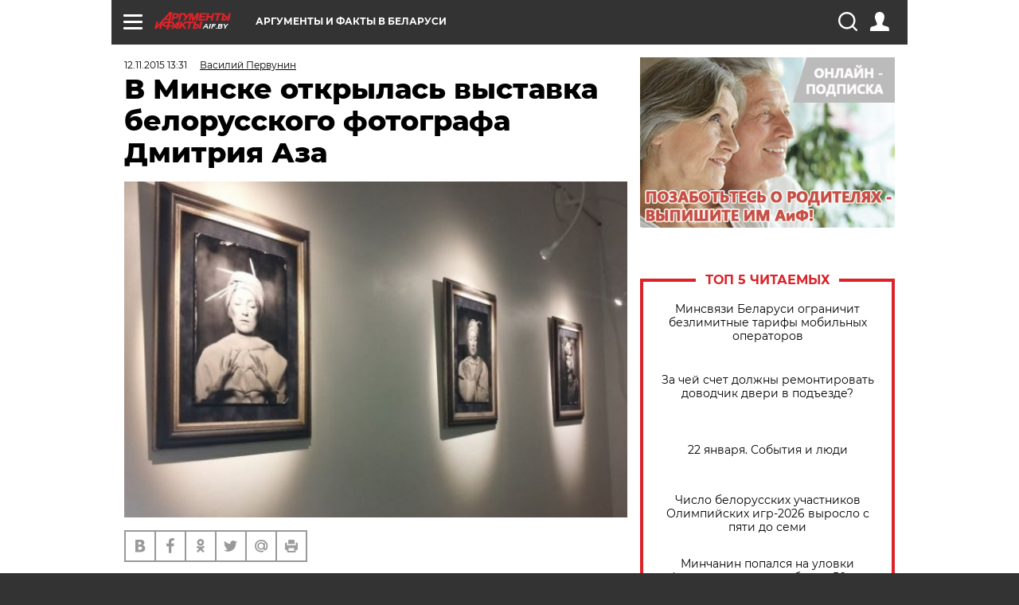

--- FILE ---
content_type: text/html; charset=UTF-8
request_url: https://aif.by/timefree/culture-news/v_minske_otkrylas_vystavka_belorusskogo_fotografa_dmitriya_aza
body_size: 19169
content:
<!DOCTYPE html>
<!--[if IE 8]><html class="ie8"> <![endif]-->
<!--[if gt IE 8]><!--><html> <!--<![endif]-->
<head>
    <script>
        window.isIndexPage = 0;
        window.isMobileBrowser = 0;
        window.disableSidebarCut = 1;
        window.bannerDebugMode = 0;
    </script>

                        <meta http-equiv="Content-Type" content="text/html; charset=utf-8" >
<meta name="format-detection" content="telephone=no" >
<meta name="viewport" content="width=device-width, user-scalable=no, initial-scale=1.0, maximum-scale=1.0, minimum-scale=1.0" >
<meta http-equiv="X-UA-Compatible" content="IE=edge,chrome=1" >
<meta name="HandheldFriendly" content="true" >
<meta name="format-detection" content="telephone=no" >
<meta name="theme-color" content="#ffffff" >
<meta name="description" content="В Минске открылась выставка белорусского фотографа Дмитрия Аза" >
<meta name="keywords" content="" >
<meta name="article:published_time" content="2015-11-12T10:31:05+0300" >
<meta property="og:title" content="В Минске открылась выставка белорусского фотографа Дмитрия Аза" >
<meta property="og:description" content="В Минске открылась выставка белорусского фотографа Дмитрия Аза" >
<meta property="og:type" content="article" >
<meta property="og:image" content="https://images.aif.by/007/384/3589969cebcd318e478b6af3836d08df.jpg" >
<meta property="og:url" content="https://aif.by/timefree/culture-news/v_minske_otkrylas_vystavka_belorusskogo_fotografa_dmitriya_aza" >
<meta property="twitter:card" content="summary_large_image" >
<meta property="twitter:site" content="@aifonline" >
<meta property="twitter:title" content="В Минске открылась выставка белорусского фотографа Дмитрия Аза" >
<meta property="twitter:description" content="&lt;p&gt;Публике представлена выставка фотографий «Белорусский амбротип».&lt;/p&gt;
" >
<meta property="twitter:creator" content="@aifonline" >
<meta property="twitter:image:src" content="https://images.aif.by/007/384/3589969cebcd318e478b6af3836d08df.jpg" >
<meta property="twitter:domain" content="https://aif.by/timefree/culture-news/v_minske_otkrylas_vystavka_belorusskogo_fotografa_dmitriya_aza" >
<meta name="author" content="Василий Первунин" >    <meta name="yandex-verification" content="4c73ffb370255f17" />

        <title>В Минске открылась выставка белорусского фотографа Дмитрия Аза | Культура | Cвободное время | АиФ Аргументы и факты в Беларуси</title>    <link rel="shortcut icon" type="image/x-icon" href="/favicon.ico" />
    
    <link rel="preload" href="https://stat.aif.by/redesign2018/fonts/montserrat-v15-latin-ext_latin_cyrillic-ext_cyrillic-regular.woff2" as="font" type="font/woff2" crossorigin>
    <link rel="preload" href="https://stat.aif.by/redesign2018/fonts/montserrat-v15-latin-ext_latin_cyrillic-ext_cyrillic-italic.woff2" as="font" type="font/woff2" crossorigin>
    <link rel="preload" href="https://stat.aif.by/redesign2018/fonts/montserrat-v15-latin-ext_latin_cyrillic-ext_cyrillic-700.woff2" as="font" type="font/woff2" crossorigin>
    <link rel="preload" href="https://stat.aif.by/redesign2018/fonts/montserrat-v15-latin-ext_latin_cyrillic-ext_cyrillic-700italic.woff2" as="font" type="font/woff2" crossorigin>
    <link rel="preload" href="https://stat.aif.by/redesign2018/fonts/montserrat-v15-latin-ext_latin_cyrillic-ext_cyrillic-800.woff2" as="font" type="font/woff2" crossorigin>
    <link href="https://aif.by/timefree/culture-news/v_minske_otkrylas_vystavka_belorusskogo_fotografa_dmitriya_aza" rel="canonical" >
<link href="https://stat.aif.by/redesign2018/css/style.css?7f6" media="all" rel="stylesheet" type="text/css" >
<link href="https://stat.aif.by/img/icon/apple_touch_icon_57x57.png?9c0" rel="apple-touch-icon" sizes="57x57" >
<link href="https://stat.aif.by/img/icon/apple_touch_icon_114x114.png?9c0" rel="apple-touch-icon" sizes="114x114" >
<link href="https://stat.aif.by/img/icon/apple_touch_icon_72x72.png?9c0" rel="apple-touch-icon" sizes="72x72" >
<link href="https://stat.aif.by/img/icon/apple_touch_icon_144x144.png?9c0" rel="apple-touch-icon" sizes="144x144" >
<link href="https://stat.aif.by/img/icon/apple-touch-icon.png?9c0" rel="apple-touch-icon" sizes="180x180" >
<link href="https://stat.aif.by/img/icon/favicon-32x32.png?9c0" rel="icon" type="image/png" sizes="32x32" >
<link href="https://stat.aif.by/img/icon/favicon-16x16.png?9c0" rel="icon" type="image/png" sizes="16x16" >
<link href="https://stat.aif.by/img/manifest.json?9c0" rel="manifest" >
<link href="https://stat.aif.by/img/safari-pinned-tab.svg?9c0" rel="mask-icon" color="#d55b5b" >
        <script type="text/javascript">
    //<!--
    var isRedesignPage = true;    //-->
</script>
<script type="text/javascript" src="https://stat.aif.by/js/output/jquery.min.js?7f6"></script>
<script type="text/javascript" src="https://stat.aif.by/js/output/header_scripts.js?7f6"></script>
<script type="text/javascript">
    //<!--
    var _sf_startpt=(new Date()).getTime()    //-->
</script>
<script type="text/javascript">
    //<!--
    function AdFox_getWindowSize() {
    var winWidth,winHeight;
	if( typeof( window.innerWidth ) == 'number' ) {
		//Non-IE
		winWidth = window.innerWidth;
		winHeight = window.innerHeight;
	} else if( document.documentElement && ( document.documentElement.clientWidth || document.documentElement.clientHeight ) ) {
		//IE 6+ in 'standards compliant mode'
		winWidth = document.documentElement.clientWidth;
		winHeight = document.documentElement.clientHeight;
	} else if( document.body && ( document.body.clientWidth || document.body.clientHeight ) ) {
		//IE 4 compatible
		winWidth = document.body.clientWidth;
		winHeight = document.body.clientHeight;
	}
	return {"width":winWidth, "height":winHeight};
}//END function AdFox_getWindowSize

function AdFox_getElementPosition(elemId){
    var elem;
    
    if (document.getElementById) {
		elem = document.getElementById(elemId);
	}
	else if (document.layers) {
		elem = document.elemId;
	}
	else if (document.all) {
		elem = document.all.elemId;
	}
    var w = elem.offsetWidth;
    var h = elem.offsetHeight;	
    var l = 0;
    var t = 0;
	
    while (elem)
    {
        l += elem.offsetLeft;
        t += elem.offsetTop;
        elem = elem.offsetParent;
    }

    return {"left":l, "top":t, "width":w, "height":h};
} //END function AdFox_getElementPosition

function AdFox_getBodyScrollTop(){
	return self.pageYOffset || (document.documentElement && document.documentElement.scrollTop) || (document.body && document.body.scrollTop);
} //END function AdFox_getBodyScrollTop

function AdFox_getBodyScrollLeft(){
	return self.pageXOffset || (document.documentElement && document.documentElement.scrollLeft) || (document.body && document.body.scrollLeft);
}//END function AdFox_getBodyScrollLeft

function AdFox_Scroll(elemId,elemSrc){
   var winPos = AdFox_getWindowSize();
   var winWidth = winPos.width;
   var winHeight = winPos.height;
   var scrollY = AdFox_getBodyScrollTop();
   var scrollX =  AdFox_getBodyScrollLeft();
   var divId = 'AdFox_banner_'+elemId;
   var ltwhPos = AdFox_getElementPosition(divId);
   var lPos = ltwhPos.left;
   var tPos = ltwhPos.top;

   if(scrollY+winHeight+5 >= tPos && scrollX+winWidth+5 >= lPos){
      AdFox_getCodeScript(1,elemId,elemSrc);
	  }else{
	     setTimeout('AdFox_Scroll('+elemId+',"'+elemSrc+'");',100);
	  }
}//End function AdFox_Scroll    //-->
</script>
<script type="text/javascript">
    //<!--
    function AdFox_SetLayerVis(spritename,state){
   document.getElementById(spritename).style.visibility=state;
}

function AdFox_Open(AF_id){
   AdFox_SetLayerVis('AdFox_DivBaseFlash_'+AF_id, "hidden");
   AdFox_SetLayerVis('AdFox_DivOverFlash_'+AF_id, "visible");
}

function AdFox_Close(AF_id){
   AdFox_SetLayerVis('AdFox_DivOverFlash_'+AF_id, "hidden");
   AdFox_SetLayerVis('AdFox_DivBaseFlash_'+AF_id, "visible");
}

function AdFox_getCodeScript(AF_n,AF_id,AF_src){
   var AF_doc;
   if(AF_n<10){
      try{
	     if(document.all && !window.opera){
		    AF_doc = window.frames['AdFox_iframe_'+AF_id].document;
			}else if(document.getElementById){
			         AF_doc = document.getElementById('AdFox_iframe_'+AF_id).contentDocument;
					 }
		 }catch(e){}
    if(AF_doc){
	   AF_doc.write('<scr'+'ipt type="text/javascript" src="'+AF_src+'"><\/scr'+'ipt>');
	   }else{
	      setTimeout('AdFox_getCodeScript('+(++AF_n)+','+AF_id+',"'+AF_src+'");', 100);
		  }
		  }
}

function adfoxSdvigContent(banID, flashWidth, flashHeight){
	var obj = document.getElementById('adfoxBanner'+banID).style;
	if (flashWidth == '100%') obj.width = flashWidth;
	    else obj.width = flashWidth + "px";
	if (flashHeight == '100%') obj.height = flashHeight;
	    else obj.height = flashHeight + "px";
}

function adfoxVisibilityFlash(banName, flashWidth, flashHeight){
    	var obj = document.getElementById(banName).style;
	if (flashWidth == '100%') obj.width = flashWidth;
	    else obj.width = flashWidth + "px";
	if (flashHeight == '100%') obj.height = flashHeight;
	    else obj.height = flashHeight + "px";
}

function adfoxStart(banID, FirShowFlNum, constVisFlashFir, sdvigContent, flash1Width, flash1Height, flash2Width, flash2Height){
	if (FirShowFlNum == 1) adfoxVisibilityFlash('adfoxFlash1'+banID, flash1Width, flash1Height);
	    else if (FirShowFlNum == 2) {
		    adfoxVisibilityFlash('adfoxFlash2'+banID, flash2Width, flash2Height);
	        if (constVisFlashFir == 'yes') adfoxVisibilityFlash('adfoxFlash1'+banID, flash1Width, flash1Height);
		    if (sdvigContent == 'yes') adfoxSdvigContent(banID, flash2Width, flash2Height);
		        else adfoxSdvigContent(banID, flash1Width, flash1Height);
	}
}

function adfoxOpen(banID, constVisFlashFir, sdvigContent, flash2Width, flash2Height){
	var aEventOpenClose = new Image();
	var obj = document.getElementById("aEventOpen"+banID);
	if (obj) aEventOpenClose.src =  obj.title+'&rand='+Math.random()*1000000+'&prb='+Math.random()*1000000;
	adfoxVisibilityFlash('adfoxFlash2'+banID, flash2Width, flash2Height);
	if (constVisFlashFir != 'yes') adfoxVisibilityFlash('adfoxFlash1'+banID, 1, 1);
	if (sdvigContent == 'yes') adfoxSdvigContent(banID, flash2Width, flash2Height);
}


function adfoxClose(banID, constVisFlashFir, sdvigContent, flash1Width, flash1Height){
	var aEventOpenClose = new Image();
	var obj = document.getElementById("aEventClose"+banID);
	if (obj) aEventOpenClose.src =  obj.title+'&rand='+Math.random()*1000000+'&prb='+Math.random()*1000000;
	adfoxVisibilityFlash('adfoxFlash2'+banID, 1, 1);
	if (constVisFlashFir != 'yes') adfoxVisibilityFlash('adfoxFlash1'+banID, flash1Width, flash1Height);
	if (sdvigContent == 'yes') adfoxSdvigContent(banID, flash1Width, flash1Height);
}    //-->
</script>
<script type="text/javascript">
    //<!--
    window.EventObserver = {
    observers: {},

    subscribe: function (name, fn) {
        if (!this.observers.hasOwnProperty(name)) {
            this.observers[name] = [];
        }
        this.observers[name].push(fn)
    },
    
    unsubscribe: function (name, fn) {
        if (!this.observers.hasOwnProperty(name)) {
            return;
        }
        this.observers[name] = this.observers[name].filter(function (subscriber) {
            return subscriber !== fn
        })
    },
    
    broadcast: function (name, data) {
        if (!this.observers.hasOwnProperty(name)) {
            return;
        }
        this.observers[name].forEach(function (subscriber) {
            return subscriber(data)
        })
    }
};    //-->
</script>    
    <script>
  var adcm_config ={
    id:1064,
    platformId: 64,
    init: function () {
      window.adcm.call();
    }
  };
</script>
<script src="https://tag.digitaltarget.ru/adcm.js" async></script>    <script src="https://cdn.admixer.net/scripts3/loader2.js" async

        data-inv="//inv-nets.admixer.net/"

        data-r="single"

		data-sender="admixer"

        data-bundle="desktop"></script>

<script type='text/javascript'>
(window.globalAmlAds = window.globalAmlAds || []).push(function() {
globalAml.defineSlot({z: '4614f981-a995-4d6e-8615-651356ebdfbf', ph: 'admixer_4614f981a9954d6e8615651356ebdfbf_zone_11913_sect_3514_site_3205', i: 'inv-nets', s:'f40d4866-215d-4b58-9b39-5428827009e6', sender: 'admixer'});
globalAml.defineSlot({z: 'fe9c5c36-99c3-4226-816b-d414aaf50f32', ph: 'admixer_fe9c5c3699c34226816bd414aaf50f32_zone_11915_sect_3514_site_3205', i: 'inv-nets', s:'f40d4866-215d-4b58-9b39-5428827009e6', sender: 'admixer'});
globalAml.singleRequest("admixer");});
</script><!-- Yandex Native Ads -->
<script>window.yaContextCb=window.yaContextCb||[]</script>
<script src="https://yandex.ru/ads/system/context.js" async></script><meta name="google-site-verification" content="Rpbduv639j6ZGN5qANsYsNPxpN3iVMQ3MiG_GVYbYiA" />    <link rel="stylesheet" type="text/css" media="print" href="https://stat.aif.by/redesign2018/css/print.css?9c0" />
    <base href=""/>
</head><body class="region__by ">
<div class="overlay"></div>
<script type="text/javascript" async src="//l.getsitecontrol.com/5wv86or7.js"></script>



<div class="container white_bg" id="container">
    
        
        
        <!--баннер над шапкой--->
                <div class="banner_box">
            <div class="main_banner">
                            </div>
        </div>
                <!--//баннер  над шапкой--->

    <script>
	currentUser = new User();
</script>

<header class="header">
    <div class="count_box_nodisplay">
    <div class="couter_block"><!-- (C)2000-2013 Gemius SA - gemiusAudience / aif.by / Home Page -->
<script type="text/javascript">
<!--//--><![CDATA[//><!--
var pp_gemius_identifier = 'zPdFzS9CfYvSEmLn75wU3WXFLQqNJwMgg3BXN4Roc9D.t7';
// lines below shouldn't be edited
function gemius_pending(i) { window[i] = window[i] || function() {var x = window[i+'_pdata'] = window[i+'_pdata'] || []; x[x.length]=arguments;};};
gemius_pending('gemius_hit'); gemius_pending('gemius_event'); gemius_pending('pp_gemius_hit'); gemius_pending('pp_gemius_event');
(function(d,t) {try {var gt=d.createElement(t),s=d.getElementsByTagName(t)[0],l='http'+((location.protocol=='https:')?'s':''); gt.setAttribute('async','async');
gt.setAttribute('defer','defer'); gt.src=l+'://gaby.hit.gemius.pl/xgemius.js'; s.parentNode.insertBefore(gt,s);} catch (e) {}})(document,'script');
//--><!]]>
</script>
</div></div>    <div class="topline">
    <a href="#" class="burger openCloser">
        <div class="burger__wrapper">
            <span class="burger__line"></span>
            <span class="burger__line"></span>
            <span class="burger__line"></span>
        </div>
    </a>
    <a href="/" class="logo_box">
        <img src="https://stat.aif.by/redesign2018/img/logo.svg?9c0" alt="Аргументы и Факты">
        <div class="region_url">
            aif.by        </div>
    </a>
    <a href="#" class="region regionOpenCloser">
        <img src="https://stat.aif.by/redesign2018/img/location.svg?9c0"><span>Аргументы и факты в Беларуси</span>
    </a>
    <!--a class="topline__hashtag" href="https://aif.ru/health/coronavirus/?utm_medium=header&utm_content=covid&utm_source=aif">#остаемсядома</a-->
    <div class="auth_user_status_js">
        <a href="#" class="user auth_link_login_js auth_open_js"><img src="https://stat.aif.by/redesign2018/img/user_ico.svg?9c0"></a>
        <a href="/profile" class="user auth_link_profile_js" style="display: none"><img src="https://stat.aif.by/redesign2018/img/user_ico.svg?9c0"></a>
    </div>
    <div class="search_box">
        <a href="#" class="search_ico searchOpener">
            <img src="https://stat.aif.by/redesign2018/img/search_ico.svg?9c0">
        </a>
        <div class="search_input">
            <form action="/search" id="search_form1">
                <input type="text" name="text" maxlength="50"/>
            </form>
        </div>
    </div>
</div>

<div class="fixed_menu topline">
    <div class="cont_center">
        <a href="#" class="burger openCloser">
            <div class="burger__wrapper">
                <span class="burger__line"></span>
                <span class="burger__line"></span>
                <span class="burger__line"></span>
            </div>
        </a>
        <a href="/" class="logo_box">
            <img src="https://stat.aif.by/redesign2018/img/logo.svg?9c0" alt="Аргументы и Факты">
            <div class="region_url">
                aif.by            </div>
        </a>
        <a href="/" class="region regionOpenCloser">
            <img src="https://stat.aif.by/redesign2018/img/location.svg?9c0">
            <span>Аргументы и факты в Беларуси</span>
        </a>
        <!--a class="topline__hashtag" href="https://aif.ru/health/coronavirus/?utm_medium=header&utm_content=covid&utm_source=aif">#остаемсядома</a-->
        <div class="auth_user_status_js">
            <a href="#" class="user auth_link_login_js auth_open_js"><img src="https://stat.aif.by/redesign2018/img/user_ico.svg?9c0"></a>
            <a href="/profile" class="user auth_link_profile_js" style="display: none"><img src="https://stat.aif.by/redesign2018/img/user_ico.svg?9c0"></a>
        </div>
        <div class="search_box">
            <a href="#" class="search_ico searchOpener">
                <img src="https://stat.aif.by/redesign2018/img/search_ico.svg?9c0">
            </a>
            <div class="search_input">
                <form action="/search">
                    <input type="text" name="text" maxlength="50" >
                </form>
            </div>
        </div>
    </div>
</div>    <div class="regions_box">
    <nav class="cont_center">
        <ul class="regions">
            <li><a href="https://aif.ru?from_menu=1">ФЕДЕРАЛЬНЫЙ</a></li>
            <li><a href="https://spb.aif.ru">САНКТ-ПЕТЕРБУРГ</a></li>

            
                                    <li><a href="https://aif.by">Аргументы и факты в Беларуси</a></li>
                
                
                    </ul>
    </nav>
</div>    <div class="top_menu_box">
    <div class="cont_center">
        <nav class="top_menu main_menu_wrapper_js">
                            <ul class="main_menu main_menu_js" id="rubrics">
                                    <li  class="menuItem top_level_item_js">

        <a  href="/podpiska" title="ПОДПИСКА НА ГАЗЕТУ" id="custommenu-8171">ПОДПИСКА НА ГАЗЕТУ</a>
    
    </li>                                                <li  class="menuItem top_level_item_js">

        <span  title="Спецпроекты">Спецпроекты</span>
    
            <div class="subrubrics_box submenu_js">
            <ul>
                                                            <li  data-rubric_id="64" class="menuItem">

        <a  href="/teddy" title="ТеДДи // Трибуна для детей" id="custommenu-8160">ТеДДи // Трибуна для детей</a>
    
    </li>                                                                                <li  class="menuItem">

        <a  href="https://aif.by/belarusliterature" title="Чытаем па-беларуску з velcom" id="custommenu-8164">Чытаем па-беларуску з velcom</a>
    
    </li>                                                                                <li  class="menuItem">

        <a  href="http://kazka.aif.by" title="«Краязнаўчая казка»" id="custommenu-8151">«Краязнаўчая казка»</a>
    
    </li>                                                                                <li  data-rubric_id="63" class="menuItem">

        <a  href="/travel" title="Вокруг света вместе с &amp;quot;АиФ&amp;quot;" id="custommenu-8158">Вокруг света вместе с &quot;АиФ&quot;</a>
    
    </li>                                                </ul>
        </div>
    </li>                                                <li  data-rubric_id="77" class="menuItem top_level_item_js">

        <a  href="/health/covid19" title="О коронавирусе" id="custommenu-8170">О коронавирусе</a>
    
    </li>                                                <li  data-rubric_id="8" class="menuItem top_level_item_js">

        <a  href="/social" title="Общество" id="custommenu-8110">Общество</a>
    
            <div class="subrubrics_box submenu_js">
            <ul>
                                                            <li  data-rubric_id="9" class="menuItem">

        <a  href="/social/persona" title="Личность" id="custommenu-8111">Личность</a>
    
    </li>                                                                                <li  data-rubric_id="10" class="menuItem">

        <a  href="/social/help" title="«АиФ» Благотворительность" id="custommenu-8112">«АиФ» Благотворительность</a>
    
    </li>                                                                                <li  data-rubric_id="11" class="menuItem">

        <a  href="/social/religia" title="Вечные ценности" id="custommenu-8113">Вечные ценности</a>
    
    </li>                                                                                <li  data-rubric_id="12" class="menuItem">

        <a  href="/social/letters" title="В «АиФ» пишут" id="custommenu-8114">В «АиФ» пишут</a>
    
    </li>                                                                                <li  data-rubric_id="13" class="menuItem">

        <a  href="/social/money" title="Деньги" id="custommenu-8115">Деньги</a>
    
    </li>                                                                                <li  data-rubric_id="14" class="menuItem">

        <a  href="/social/dom" title="Жилье и строительство" id="custommenu-8116">Жилье и строительство</a>
    
    </li>                                                                                <li  data-rubric_id="15" class="menuItem">

        <a  href="/social/science" title="Наука и образование" id="custommenu-8117">Наука и образование</a>
    
    </li>                                                                                <li  data-rubric_id="16" class="menuItem">

        <a  href="/social/buisiness" title="Карьера и бизнес" id="custommenu-8118">Карьера и бизнес</a>
    
    </li>                                                                                <li  data-rubric_id="17" class="menuItem">

        <a  href="/social/pensii" title="Пенсии" id="custommenu-8119">Пенсии</a>
    
    </li>                                                                                <li  data-rubric_id="18" class="menuItem">

        <a  href="/social/lgotes" title="О льготах" id="custommenu-8120">О льготах</a>
    
    </li>                                                                                <li  data-rubric_id="19" class="menuItem">

        <a  href="/social/nazlobydnya" title="Мнение" id="custommenu-8121">Мнение</a>
    
    </li>                                                </ul>
        </div>
    </li>                                                <li  data-rubric_id="46" class="menuItem top_level_item_js">

        <a  href="/vybor" title="Полезный выбор" id="custommenu-8140">Полезный выбор</a>
    
            <div class="subrubrics_box submenu_js">
            <ul>
                                                            <li  data-rubric_id="47" class="menuItem">

        <a  href="/vybor/food" title="Продукты питания" id="custommenu-8141">Продукты питания</a>
    
    </li>                                                                                <li  data-rubric_id="48" class="menuItem">

        <a  href="/vybor/tech" title="Техника" id="custommenu-8142">Техника</a>
    
    </li>                                                                                <li  data-rubric_id="49" class="menuItem">

        <a  href="/vybor/moda" title="Мода и стиль" id="custommenu-8143">Мода и стиль</a>
    
    </li>                                                                                <li  data-rubric_id="50" class="menuItem">

        <a  href="/vybor/building" title="Строительство и ремонт" id="custommenu-8144">Строительство и ремонт</a>
    
    </li>                                                                                <li  data-rubric_id="51" class="menuItem">

        <a  href="/vybor/avto" title="Автомобили" id="custommenu-8145">Автомобили</a>
    
    </li>                                                </ul>
        </div>
    </li>                                                <li  data-rubric_id="1" class="menuItem top_level_item_js">

        <a  href="/health" title="Здоровье" id="custommenu-8103">Здоровье</a>
    
            <div class="subrubrics_box submenu_js">
            <ul>
                                                            <li  data-rubric_id="2" class="menuItem">

        <a  href="/health/healthlife" title="Здоровая жизнь" id="custommenu-8104">Здоровая жизнь</a>
    
    </li>                                                                                <li  data-rubric_id="3" class="menuItem">

        <a  href="/health/diety" title="Питание и диеты" id="custommenu-8105">Питание и диеты</a>
    
    </li>                                                                                <li  data-rubric_id="4" class="menuItem">

        <a  href="/health/children" title="Дети и родители" id="custommenu-8106">Дети и родители</a>
    
    </li>                                                                                <li  data-rubric_id="5" class="menuItem">

        <a  href="/health/fitness" title="Красота и фитнес" id="custommenu-8107">Красота и фитнес</a>
    
    </li>                                                                                <li  data-rubric_id="6" class="menuItem">

        <a  href="/health/menwomen" title="Мужчина и женщина" id="custommenu-8108">Мужчина и женщина</a>
    
    </li>                                                                                <li  data-rubric_id="7" class="menuItem">

        <a  href="/health/psihologiya_otnosheniya" title="Психология и отношения" id="custommenu-8109">Психология и отношения</a>
    
    </li>                                                </ul>
        </div>
    </li>                                                <li  data-rubric_id="27" class="menuItem top_level_item_js active">

        <a  href="/timefree" title="Cвободное время" id="custommenu-8129">Cвободное время</a>
    
            <div class="subrubrics_box submenu_js">
            <ul>
                                                            <li  data-rubric_id="28" class="menuItem active">

        <a  href="/timefree/culture-news" title="Культура" id="custommenu-8130">Культура</a>
    
    </li>                                                                                <li  data-rubric_id="29" class="menuItem">

        <a  href="/timefree/afisha" title="Афиша " id="custommenu-8131">Афиша </a>
    
    </li>                                                                                <li  data-rubric_id="30" class="menuItem">

        <a  href="/timefree/dayhist" title="Есть повод" id="custommenu-8132">Есть повод</a>
    
    </li>                                                                                <li  data-rubric_id="31" class="menuItem">

        <a  href="/timefree/history" title="История" id="custommenu-8133">История</a>
    
    </li>                                                                                <li  data-rubric_id="32" class="menuItem">

        <a  href="/timefree/stars" title="Звезды" id="custommenu-8134">Звезды</a>
    
    </li>                                                                                <li  data-rubric_id="63" class="menuItem">

        <a  href="/travel" title="Вокруг света вместе с &amp;quot;АиФ&amp;quot;" id="custommenu-8159">Вокруг света вместе с &quot;АиФ&quot;</a>
    
    </li>                                                                                <li  data-rubric_id="33" class="menuItem">

        <a  href="/timefree/sport" title="Спорт" id="custommenu-8135">Спорт</a>
    
    </li>                                                                                <li  data-rubric_id="60" class="menuItem">

        <a  href="/timefree/dacha" title="Дача" id="custommenu-8156">Дача</a>
    
    </li>                                                                                <li  data-rubric_id="34" class="menuItem">

        <a  href="/timefree/uvlechenie" title="Увлечения" id="custommenu-8136">Увлечения</a>
    
    </li>                                                                                <li  data-rubric_id="35" class="menuItem">

        <a  href="/timefree/ufo" title="Непознанное" id="custommenu-8137">Непознанное</a>
    
    </li>                                                                                <li  data-rubric_id="36" class="menuItem">

        <a  href="/timefree/oldfoto" title="Коллективное фото" id="custommenu-8138">Коллективное фото</a>
    
    </li>                                                                                <li  data-rubric_id="65" class="menuItem">

        <a  href="/hotels" title="Гостиницы Беларуси" id="custommenu-8161">Гостиницы Беларуси</a>
    
            <div class="subrubrics_box submenu_js">
            <ul>
                                                            <li  data-rubric_id="66" class="menuItem">

        <a  href="/hotels/5stars" title="5 звезд" id="custommenu-8162">5 звезд</a>
    
    </li>                                                                                <li  data-rubric_id="68" class="menuItem">

        <a  href="/hotels/fourstars" title="4 звезды" id="custommenu-8163">4 звезды</a>
    
    </li>                                                </ul>
        </div>
    </li>                                                                                <li  data-rubric_id="37" class="menuItem">

        <a  href="/timefree/aif-animals" title="АиФ-Милый друг" id="custommenu-8139">АиФ-Милый друг</a>
    
    </li>                                                </ul>
        </div>
    </li>                                                <li  data-rubric_id="20" class="menuItem top_level_item_js">

        <a  href="/press-centr" title="Пресс-центр" id="custommenu-8122">Пресс-центр</a>
    
            <div class="subrubrics_box submenu_js">
            <ul>
                                                            <li  data-rubric_id="21" class="menuItem">

        <a  href="/press-centr/press-center-about" title="О пресс-центре" id="custommenu-8123">О пресс-центре</a>
    
    </li>                                                                                <li  data-rubric_id="22" class="menuItem">

        <a  href="/press-centr/articlpress" title="Публикации" id="custommenu-8124">Публикации</a>
    
    </li>                                                                                <li  data-rubric_id="23" class="menuItem">

        <a  href="/press-centr/press-center-annonces" title="Анонсы мероприятий" id="custommenu-8125">Анонсы мероприятий</a>
    
    </li>                                                                                <li  data-rubric_id="24" class="menuItem">

        <a  href="/press-centr/video" title="«АиФ» ВИДЕО" id="custommenu-8126">«АиФ» ВИДЕО</a>
    
    </li>                                                </ul>
        </div>
    </li>                                                <li  class="menuItem top_level_item_js">

        <a  href="/dontknows" title="Вопрос-ответ" id="custommenu-8150">Вопрос-ответ</a>
    
    </li>                                                <li  data-rubric_id="78" class="menuItem top_level_item_js">

        <a  href="/aifmoney" title="Деньги в кармане. Подкаст «АиФ»" id="custommenu-8172">Деньги в кармане. Подкаст «АиФ»</a>
    
    </li>                        </ul>

            <ul id="projects" class="specprojects static_submenu_js"></ul>
            <div class="right_box">
                <div class="fresh_number">
    <h3>Свежий номер</h3>
    <a href="/gazeta/number/851" class="number_box">
                    <img loading="lazy" src="https://images.aif.by/008/143/fdf0b33579d533d074a4c306b39d65f5.jpg" width="91" height="120">
                <div class="text">
            № 3. 20/01/2026 <br />  Сейте и сажайте по Луне - урожай получите вдвойне!        </div>
    </a>
</div>
<div class="links_box">
    <a href="/gazeta">Издания</a>
</div>
                <div class="sharings_box">
    <span>АиФ в социальных сетях</span>
    <ul class="soc">
                <li>
        <a href="https://www.facebook.com/PressCentrAif" target="_blank">
            <img src="https://stat.aif.by/redesign2018/img/sharings/fb.svg">
        </a>
    </li>
        <li>
        <a href="https://vk.com/public50565740" target="_blank">
            <img src="https://stat.aif.by/redesign2018/img/sharings/vk.svg">
        </a>
    </li>
        <li>
        <a href="https://twitter.com/aif_by" target="_blank">
            <img src="https://stat.aif.by/redesign2018/img/sharings/tw.svg">
        </a>
    </li>
        <li>
        <a href="https://ok.ru/aif.belarus?st._aid=ExternalGroupWidget_OpenGroup" target="_blank">
            <img src="https://stat.aif.by/redesign2018/img/sharings/ok.svg">
        </a>
    </li>
            <li>
            <a class="rss_button_black" href="/rss/all.php" target="_blank">
                <img src="https://stat.aif.by/redesign2018/img/sharings/waflya.svg?9c0" />
            </a>
        </li>
            </ul>
</div>
            </div>
        </nav>
    </div>
</div></header>
            	<div class="content_containers_wrapper_js">
        <div class="content_body  content_container_js">
            <div class="content">
                                <section class="article" itemscope itemtype="https://schema.org/NewsArticle">
    <div class="article_top">

        
        <div class="date">
          <time itemprop="datePublished" datetime="2015-11-12T13:31">12.11.2015 13:31</time>        </div>

                    <div class="authors"><div class="autor" itemprop="author" itemscope itemtype="https://schema.org/Person"><a href="/opinion/author/30"><span itemprop="name" class="item-prop-span">Василий Первунин</span></a></div></div>
        
        <div class="viewed"><i class="eye"></i> <span>3569</span></div>    </div>

    <h1 itemprop="headline">В Минске открылась выставка белорусского фотографа Дмитрия Аза</h1>

    
    
        
                    <div class="img_box">
            <a class="zoom_js" target="_blank" href="https://images.aif.by/007/384/3589969cebcd318e478b6af3836d08df.jpg">
                <img  loading="lazy" itemprop="image" src="https://images.aif.by/007/384/3589969cebcd318e478b6af3836d08df.jpg" alt=""/>
            </a>

            <div class="img_descript">
                            </div>
        </div>
    

    
    <div class="article_sharings">
    <div class="sharing_item"><a href="https://vk.com/share.php?url=https%3A%2F%2Faif.by%2Ftimefree%2Fculture-news%2Fv_minske_otkrylas_vystavka_belorusskogo_fotografa_dmitriya_aza&title=%D0%92+%D0%9C%D0%B8%D0%BD%D1%81%D0%BA%D0%B5+%D0%BE%D1%82%D0%BA%D1%80%D1%8B%D0%BB%D0%B0%D1%81%D1%8C+%D0%B2%D1%8B%D1%81%D1%82%D0%B0%D0%B2%D0%BA%D0%B0+%D0%B1%D0%B5%D0%BB%D0%BE%D1%80%D1%83%D1%81%D1%81%D0%BA%D0%BE%D0%B3%D0%BE+%D1%84%D0%BE%D1%82%D0%BE%D0%B3%D1%80%D0%B0%D1%84%D0%B0+%D0%94%D0%BC%D0%B8%D1%82%D1%80%D0%B8%D1%8F+%D0%90%D0%B7%D0%B0&image=https%3A%2F%2Fimages.aif.by%2F007%2F384%2F3589969cebcd318e478b6af3836d08df.jpg&description=%D0%92+%D0%9C%D0%B8%D0%BD%D1%81%D0%BA%D0%B5+%D0%BE%D1%82%D0%BA%D1%80%D1%8B%D0%BB%D0%B0%D1%81%D1%8C+%D0%B2%D1%8B%D1%81%D1%82%D0%B0%D0%B2%D0%BA%D0%B0+%D0%B1%D0%B5%D0%BB%D0%BE%D1%80%D1%83%D1%81%D1%81%D0%BA%D0%BE%D0%B3%D0%BE+%D1%84%D0%BE%D1%82%D0%BE%D0%B3%D1%80%D0%B0%D1%84%D0%B0+%D0%94%D0%BC%D0%B8%D1%82%D1%80%D0%B8%D1%8F+%D0%90%D0%B7%D0%B0" onclick="window.open(this.href, '_blank', 'scrollbars=0, resizable=1, menubar=0, left=100, top=100, width=550, height=440, toolbar=0, status=0');return false"><img src="https://stat.aif.by/redesign2018/img/sharings/vk_gray.svg" /></a></div>
<div class="sharing_item"><a href="http://www.facebook.com/sharer.php?u=https%3A%2F%2Faif.by%2Ftimefree%2Fculture-news%2Fv_minske_otkrylas_vystavka_belorusskogo_fotografa_dmitriya_aza" onclick="window.open(this.href, '_blank', 'scrollbars=0, resizable=1, menubar=0, left=100, top=100, width=550, height=440, toolbar=0, status=0');return false"><img src="https://stat.aif.by/redesign2018/img/sharings/fb_gray.svg" /></a></div>
<div class="sharing_item"><a href="https://connect.ok.ru/offer?url=https%3A%2F%2Faif.by%2Ftimefree%2Fculture-news%2Fv_minske_otkrylas_vystavka_belorusskogo_fotografa_dmitriya_aza&title=%D0%92+%D0%9C%D0%B8%D0%BD%D1%81%D0%BA%D0%B5+%D0%BE%D1%82%D0%BA%D1%80%D1%8B%D0%BB%D0%B0%D1%81%D1%8C+%D0%B2%D1%8B%D1%81%D1%82%D0%B0%D0%B2%D0%BA%D0%B0+%D0%B1%D0%B5%D0%BB%D0%BE%D1%80%D1%83%D1%81%D1%81%D0%BA%D0%BE%D0%B3%D0%BE+%D1%84%D0%BE%D1%82%D0%BE%D0%B3%D1%80%D0%B0%D1%84%D0%B0+%D0%94%D0%BC%D0%B8%D1%82%D1%80%D0%B8%D1%8F+%D0%90%D0%B7%D0%B0" onclick="window.open(this.href, '_blank', 'scrollbars=0, resizable=1, menubar=0, left=100, top=100, width=550, height=440, toolbar=0, status=0');return false"><img src="https://stat.aif.by/redesign2018/img/sharings/ok_gray.svg" /></a></div>
<div class="sharing_item"><a href="https://twitter.com/intent/tweet?url=https%3A%2F%2Faif.by%2Ftimefree%2Fculture-news%2Fv_minske_otkrylas_vystavka_belorusskogo_fotografa_dmitriya_aza&text=%D0%92+%D0%9C%D0%B8%D0%BD%D1%81%D0%BA%D0%B5+%D0%BE%D1%82%D0%BA%D1%80%D1%8B%D0%BB%D0%B0%D1%81%D1%8C+%D0%B2%D1%8B%D1%81%D1%82%D0%B0%D0%B2%D0%BA%D0%B0+%D0%B1%D0%B5%D0%BB%D0%BE%D1%80%D1%83%D1%81%D1%81%D0%BA%D0%BE%D0%B3%D0%BE+%D1%84%D0%BE%D1%82%D0%BE%D0%B3%D1%80%D0%B0%D1%84%D0%B0+%D0%94%D0%BC%D0%B8%D1%82%D1%80%D0%B8%D1%8F+%D0%90%D0%B7%D0%B0" onclick="window.open(this.href, '_blank', 'scrollbars=0, resizable=1, menubar=0, left=100, top=100, width=550, height=440, toolbar=0, status=0');return false"><img src="https://stat.aif.by/redesign2018/img/sharings/tw_gray.svg" /></a></div>
<div class="sharing_item"><a href="http://connect.mail.ru/share?url=https%3A%2F%2Faif.by%2Ftimefree%2Fculture-news%2Fv_minske_otkrylas_vystavka_belorusskogo_fotografa_dmitriya_aza&title=%D0%92+%D0%9C%D0%B8%D0%BD%D1%81%D0%BA%D0%B5+%D0%BE%D1%82%D0%BA%D1%80%D1%8B%D0%BB%D0%B0%D1%81%D1%8C+%D0%B2%D1%8B%D1%81%D1%82%D0%B0%D0%B2%D0%BA%D0%B0+%D0%B1%D0%B5%D0%BB%D0%BE%D1%80%D1%83%D1%81%D1%81%D0%BA%D0%BE%D0%B3%D0%BE+%D1%84%D0%BE%D1%82%D0%BE%D0%B3%D1%80%D0%B0%D1%84%D0%B0+%D0%94%D0%BC%D0%B8%D1%82%D1%80%D0%B8%D1%8F+%D0%90%D0%B7%D0%B0&imageurl=https%3A%2F%2Fimages.aif.by%2F007%2F384%2F3589969cebcd318e478b6af3836d08df.jpg&description=%D0%92+%D0%9C%D0%B8%D0%BD%D1%81%D0%BA%D0%B5+%D0%BE%D1%82%D0%BA%D1%80%D1%8B%D0%BB%D0%B0%D1%81%D1%8C+%D0%B2%D1%8B%D1%81%D1%82%D0%B0%D0%B2%D0%BA%D0%B0+%D0%B1%D0%B5%D0%BB%D0%BE%D1%80%D1%83%D1%81%D1%81%D0%BA%D0%BE%D0%B3%D0%BE+%D1%84%D0%BE%D1%82%D0%BE%D0%B3%D1%80%D0%B0%D1%84%D0%B0+%D0%94%D0%BC%D0%B8%D1%82%D1%80%D0%B8%D1%8F+%D0%90%D0%B7%D0%B0" onclick="window.open(this.href, '_blank', 'scrollbars=0, resizable=1, menubar=0, left=100, top=100, width=550, height=440, toolbar=0, status=0');return false"><img src="https://stat.aif.by/redesign2018/img/sharings/mail_gray.svg" /></a></div>
        <div class="sharing_item">
            <a href="#" class="top_print_button">
                <img src="https://stat.aif.by/redesign2018/img/sharings/print.svg?9c0">
            </a>
        </div>
        </div>

        <div itemprop="articleBody" class="article_content io-article-body" >
        
        
        
        <div class="article_text">
            
Как рассказала «АиФ» <strong>организатор выставки</strong> <strong>и </strong><strong>директор книжно-выставочного пространства «Кніжная шафа» Анастасия ДУДКОВА</strong>, на стендах представлены портреты и натюрморты, выполненные в старинной технике мокрого коллодия – амбротипии, которой уже более ста лет. Амбротип – вариант коллоидного процесса, в результате которого на стекле получается негатив. Фотография выходит «несовершенной»: с потертостями, царапинами в месте крепления стекла, подтеками химикатов. Однако в этом уникальность каждого портрета.</p>
<p><img alt="10406361_629541800501583_2248266575838377641_n-700x700" height="600" width="600" src="https://aif.by/images/stories/nomera/2015/10406361_629541800501583_2248266575838377641_n-700x700.jpg" /></p>
<p><em>«Амбротип ни на что не похож. Даже печать со стекла на бумагу не показывает всей глубины изображения - каждой детали, ворсинок, которые есть в самом снимке. Такое ощущение, что перед тобой живой человек, замерший на секунду»</em>, – рассказывает <strong>фотограф Дмитрий АЗ</strong>.</p>
<p>Суть техники заключается в получении негативных изображений на стеклянных пластинах с коллоидной эмульсией. На то, чтобы налить эмульсию, закрепить, сделать снимок и проявить его, у фотографа в распоряжении 10-15 минут, иначе коллодий высыхает.</p>
<p><img alt="fP-mAxo_M0Y" height="400" width="600" src="https://aif.by/images/stories/nomera/2015/fP-mAxo_M0Y.jpg" /></p>
<p>Открытие фотовыставки состоялось накануне в помещении книжно-выставочного пространства «Кніжная шафа» в Минске. Увидеть фотографии Дмитрия Аза можно до 12 декабря по адресу пр. Дзержинского, 9 (вход со двора). Время работы выставки: понедельник-пятница с 10.00 до 20.00, cуббота с 11.00 до 18.00, воскресенье – выходной. Вход свободный.</p>        </div>

        
        
        <a class="red_line_btn show_comments_widget_js" href="#"
   data-item-id="36338"
   data-item-type="1">Оставить
    комментарий (0)</a>
    <script type="text/javascript">
    $(document).ready(function () {
        var commentsWidgetElement = $('.comments_widget_js');
        commentsWidgetElement.commentsWidget();
        $('.content_containers_wrapper_js').on('click', '.show_comments_widget_js', function (e) {
            e.preventDefault();
            commentsWidgetElement.commentsWidget(
                'setContent' ,
                $(this).data('item-id'), $(this).data('item-type')
            );
            commentsWidgetElement.commentsWidget('show');
        });
    });
</script>

        
            </div>

    
    
    <div class="overfl">
    <div class="horizontal_sharings">
                                <div class="sharing_item">
                <a href="https://vk.com/share.php?url=https%3A%2F%2Faif.by%2Ftimefree%2Fculture-news%2Fv_minske_otkrylas_vystavka_belorusskogo_fotografa_dmitriya_aza&title=%D0%92+%D0%9C%D0%B8%D0%BD%D1%81%D0%BA%D0%B5+%D0%BE%D1%82%D0%BA%D1%80%D1%8B%D0%BB%D0%B0%D1%81%D1%8C+%D0%B2%D1%8B%D1%81%D1%82%D0%B0%D0%B2%D0%BA%D0%B0+%D0%B1%D0%B5%D0%BB%D0%BE%D1%80%D1%83%D1%81%D1%81%D0%BA%D0%BE%D0%B3%D0%BE+%D1%84%D0%BE%D1%82%D0%BE%D0%B3%D1%80%D0%B0%D1%84%D0%B0+%D0%94%D0%BC%D0%B8%D1%82%D1%80%D0%B8%D1%8F+%D0%90%D0%B7%D0%B0&image=https%3A%2F%2Fimages.aif.by%2F007%2F384%2F3589969cebcd318e478b6af3836d08df.jpg&description=%D0%92+%D0%9C%D0%B8%D0%BD%D1%81%D0%BA%D0%B5+%D0%BE%D1%82%D0%BA%D1%80%D1%8B%D0%BB%D0%B0%D1%81%D1%8C+%D0%B2%D1%8B%D1%81%D1%82%D0%B0%D0%B2%D0%BA%D0%B0+%D0%B1%D0%B5%D0%BB%D0%BE%D1%80%D1%83%D1%81%D1%81%D0%BA%D0%BE%D0%B3%D0%BE+%D1%84%D0%BE%D1%82%D0%BE%D0%B3%D1%80%D0%B0%D1%84%D0%B0+%D0%94%D0%BC%D0%B8%D1%82%D1%80%D0%B8%D1%8F+%D0%90%D0%B7%D0%B0" onclick="window.open(this.href, '_blank', 'scrollbars=0, resizable=1, menubar=0, left=100, top=100, width=550, height=440, toolbar=0, status=0');return false">
                    <img src="https://stat.aif.by/redesign2018/img/sharings/vk_gray.svg">
                </a>
            </div>
                                <div class="sharing_item">
                <a href="http://www.facebook.com/sharer.php?u=https%3A%2F%2Faif.by%2Ftimefree%2Fculture-news%2Fv_minske_otkrylas_vystavka_belorusskogo_fotografa_dmitriya_aza" onclick="window.open(this.href, '_blank', 'scrollbars=0, resizable=1, menubar=0, left=100, top=100, width=550, height=440, toolbar=0, status=0');return false">
                    <img src="https://stat.aif.by/redesign2018/img/sharings/fb_gray.svg">
                </a>
            </div>
                                <div class="sharing_item">
                <a href="https://connect.ok.ru/offer?url=https%3A%2F%2Faif.by%2Ftimefree%2Fculture-news%2Fv_minske_otkrylas_vystavka_belorusskogo_fotografa_dmitriya_aza&title=%D0%92+%D0%9C%D0%B8%D0%BD%D1%81%D0%BA%D0%B5+%D0%BE%D1%82%D0%BA%D1%80%D1%8B%D0%BB%D0%B0%D1%81%D1%8C+%D0%B2%D1%8B%D1%81%D1%82%D0%B0%D0%B2%D0%BA%D0%B0+%D0%B1%D0%B5%D0%BB%D0%BE%D1%80%D1%83%D1%81%D1%81%D0%BA%D0%BE%D0%B3%D0%BE+%D1%84%D0%BE%D1%82%D0%BE%D0%B3%D1%80%D0%B0%D1%84%D0%B0+%D0%94%D0%BC%D0%B8%D1%82%D1%80%D0%B8%D1%8F+%D0%90%D0%B7%D0%B0" onclick="window.open(this.href, '_blank', 'scrollbars=0, resizable=1, menubar=0, left=100, top=100, width=550, height=440, toolbar=0, status=0');return false">
                    <img src="https://stat.aif.by/redesign2018/img/sharings/ok_gray.svg">
                </a>
            </div>
                                <div class="sharing_item">
                <a href="https://twitter.com/intent/tweet?url=https%3A%2F%2Faif.by%2Ftimefree%2Fculture-news%2Fv_minske_otkrylas_vystavka_belorusskogo_fotografa_dmitriya_aza&text=%D0%92+%D0%9C%D0%B8%D0%BD%D1%81%D0%BA%D0%B5+%D0%BE%D1%82%D0%BA%D1%80%D1%8B%D0%BB%D0%B0%D1%81%D1%8C+%D0%B2%D1%8B%D1%81%D1%82%D0%B0%D0%B2%D0%BA%D0%B0+%D0%B1%D0%B5%D0%BB%D0%BE%D1%80%D1%83%D1%81%D1%81%D0%BA%D0%BE%D0%B3%D0%BE+%D1%84%D0%BE%D1%82%D0%BE%D0%B3%D1%80%D0%B0%D1%84%D0%B0+%D0%94%D0%BC%D0%B8%D1%82%D1%80%D0%B8%D1%8F+%D0%90%D0%B7%D0%B0" onclick="window.open(this.href, '_blank', 'scrollbars=0, resizable=1, menubar=0, left=100, top=100, width=550, height=440, toolbar=0, status=0');return false">
                    <img src="https://stat.aif.by/redesign2018/img/sharings/tw_gray.svg">
                </a>
            </div>
                                <div class="sharing_item">
                <a href="http://connect.mail.ru/share?url=https%3A%2F%2Faif.by%2Ftimefree%2Fculture-news%2Fv_minske_otkrylas_vystavka_belorusskogo_fotografa_dmitriya_aza&title=%D0%92+%D0%9C%D0%B8%D0%BD%D1%81%D0%BA%D0%B5+%D0%BE%D1%82%D0%BA%D1%80%D1%8B%D0%BB%D0%B0%D1%81%D1%8C+%D0%B2%D1%8B%D1%81%D1%82%D0%B0%D0%B2%D0%BA%D0%B0+%D0%B1%D0%B5%D0%BB%D0%BE%D1%80%D1%83%D1%81%D1%81%D0%BA%D0%BE%D0%B3%D0%BE+%D1%84%D0%BE%D1%82%D0%BE%D0%B3%D1%80%D0%B0%D1%84%D0%B0+%D0%94%D0%BC%D0%B8%D1%82%D1%80%D0%B8%D1%8F+%D0%90%D0%B7%D0%B0&imageurl=https%3A%2F%2Fimages.aif.by%2F007%2F384%2F3589969cebcd318e478b6af3836d08df.jpg&description=%D0%92+%D0%9C%D0%B8%D0%BD%D1%81%D0%BA%D0%B5+%D0%BE%D1%82%D0%BA%D1%80%D1%8B%D0%BB%D0%B0%D1%81%D1%8C+%D0%B2%D1%8B%D1%81%D1%82%D0%B0%D0%B2%D0%BA%D0%B0+%D0%B1%D0%B5%D0%BB%D0%BE%D1%80%D1%83%D1%81%D1%81%D0%BA%D0%BE%D0%B3%D0%BE+%D1%84%D0%BE%D1%82%D0%BE%D0%B3%D1%80%D0%B0%D1%84%D0%B0+%D0%94%D0%BC%D0%B8%D1%82%D1%80%D0%B8%D1%8F+%D0%90%D0%B7%D0%B0" onclick="window.open(this.href, '_blank', 'scrollbars=0, resizable=1, menubar=0, left=100, top=100, width=550, height=440, toolbar=0, status=0');return false">
                    <img src="https://stat.aif.by/redesign2018/img/sharings/mail_gray.svg">
                </a>
            </div>
                <div class="sharing_item">
            <a href="javascript:window.print();">
                <img src="https://stat.aif.by/redesign2018/img/sharings/print.svg?9c0">
            </a>
        </div>
        <div class="sharing_item">
            <a href="https://aif.ru/contacts#anchor=error_form">
                <img src="https://stat.aif.by/redesign2018/img/sharings/error_gray.svg?9c0">
            </a>
        </div>
    </div>
</div>
    
</section>

<div class="to_next_content_wrap_js">
    <div class="more_btn_outer">
        <a href="#"
           class="more_btn nextMaterial_js to_next_content_js"
        >Следующий материал</a>
    </div>
</div>

    <section class="interesting">
        <h3>Также вам может быть интересно</h3>
        <ul>
                                            <li>
                    <a href="https://aif.by/timefree/culture-news/v_minske_otkrylas_vystavka_pf_fotografiy">
                                                    <img loading="lazy" src="https://images.aif.by/007/388/3978d2b2153606514364d5b3d5298b16.jpg"/>
                                                В Минске открылась выставка PF-фотографий                    </a>
                </li>
                                            <li>
                    <a href="https://aif.by/timefree/afisha/v_minske_otkryvaetsya_vystavka_alternativnoy_fotografii_viktora_zhuravkova">
                                                    <img loading="lazy" src="https://images.aif.by/007/399/9a4fc0713ad34b2ffd3a00f9aea801cf.jpg"/>
                                                В Минске открывается выставка альтернативной фотографии Виктора Журавкова                    </a>
                </li>
                                            <li>
                    <a href="https://aif.by/timefree/culture-news/v_minske_otkroetsya_vystavka_fotografa_maksima_shumilina_dolgiy_den">
                                                    <img loading="lazy" src="https://images.aif.by/007/536/1f4062d951700ec28d5a5b68f5280599.jpg"/>
                                                В Минске откроется выставка фотографа Максима Шумилина «Долгий день»                    </a>
                </li>
                                            <li>
                    <a href="https://aif.by/timefree/afisha/v_gomele_otkrylas_vystavka_grafiki_dali_i_pikasso">
                                                    <img loading="lazy" src="https://images.aif.by/007/384/1dcb727a5cbe7e44b857894c55de2b22.jpg"/>
                                                В Гомеле открылась выставка графики Дали и Пикассо                    </a>
                </li>
                                            <li>
                    <a href="https://aif.by/timefree/afisha/vystavka_moisey_nappelbaum_portret_epohi_otkrylas_v_minske">
                                                    <img loading="lazy" src="https://images.aif.by/007/638/ff525080ce95543dcd5fa92a518fdaeb.jpg"/>
                                                Выставка «Моисей Наппельбаум. Портрет эпохи» продлится до 23 октября                    </a>
                </li>
                    </ul>
	</section>



<div class="content_end_js"></div>
                            </div>
                            <div class="right_column">
                    <noindex><div class="adv_content no_lands no_portr adwrapper mbottom10 topToDown"><div class="banner_params hide" data-params="{&quot;id&quot;:3913,&quot;num&quot;:1}"></div>
<!-- код адмиксер-премиум -->
<p><a href="/podpiska" target="_blank"><img alt="Подписка в 2022 году" src="https://static1-repo.aif.by/1/bb/33684/e2df432b70a0b7623437271c19404aa2.jpg" style="width: 320px;" /></a></p>
<br/><br/></div></noindex>
            <section class="top5">
    <div class="top_decor">
        <div class="red_line"></div>
        <h3>Топ 5 читаемых</h3>
        <div class="red_line"></div>
    </div>
            <ul>
                            <li>
                    <a href="https://aif.by/it-news/minsvyazi_belarusi_ogranichit_bezlimitnye_tarify_mobilnyh_operatorov">
                        Минсвязи Беларуси ограничит безлимитные тарифы мобильных операторов                    </a>
                </li>
                            <li>
                    <a href="https://aif.by/dontknows/za_chey_schet_dolzhny_remontirovat_dovodchik_dveri_v_podezde">
                        За чей счет должны ремонтировать доводчик двери в подъезде?                    </a>
                </li>
                            <li>
                    <a href="https://aif.by/timefree/dayhist/22_yanvarya">
                        22 января. События и люди                    </a>
                </li>
                            <li>
                    <a href="https://aif.by/timefree/sport/chislo_belorusskih_uchastnikov_olimpiyskih_igr-2026_vyroslo_s_pyati_do_semi">
                        Число белорусских участников Олимпийских игр-2026 выросло с пяти до семи                    </a>
                </li>
                            <li>
                    <a href="https://aif.by/social/minchanin_popalsya_na_ulovki_aferistov_i_poteryal_bolee_50_tys_rubley">
                        Минчанин попался на уловки аферистов и потерял более 50 тыс. рублей                    </a>
                </li>
                    </ul>
    </section>

<div class="tizer">
                        </div>

    
<div class="topToDownPoint"></div>
                </div>
                <div class="endTopToDown_js"></div>
                    </div>
    </div>

    
	
    <!-- segment footer -->
    <footer>
    <div class="cont_center">
        <div class="footer_wrapper">
            <div class="footer_col">
                <div class="footer_logo">
                    <img src="https://stat.aif.by/redesign2018/img/white_logo.svg?9c0" alt="aif.by">
                    <div class="region_url">
                        aif.by                    </div>
                </div>
            </div>
            <div class="footer_col">
                <nav class="footer_menu">
                    <ul>
                    <li>
            <a href="https://aif.by/gazeta/archive/edition/1">АРХИВ НОМЕРОВ</a>
        </li>
                            <li>
            <a href="https://aif.by/reklama">РЕКЛАМА НА САЙТЕ</a>
        </li>
                            <li>
            <a href="https://aif.by/paper">РЕКЛАМА В ГАЗЕТЕ</a>
        </li>
                            <li>
            <a href="https://aif.by/podpiska">ОНЛАЙН-ПОДПИСКА НА ЕЖЕНЕДЕЛЬНИК АИФ</a>
        </li>
                <li class="error_rep"><a href="/contacts#anchor=error_form">СООБЩИТЬ В РЕДАКЦИЮ ОБ ОШИБКЕ</a></li>
</ul>

                </nav>
                <div class="footer_text">
                    <div>© 2019 ООО «Аргументы и Факты в Белоруссии». Директор, главный редактор: Игорь Николаевич Соколов. Заместители главного редактора: Евгений Юрьевич Олейник и Юлия Владимировна Тельтевская. Шеф-редактор сайта aif.by: &nbsp;Владимир Петрович Шарпило. Все права защищены. Копирование и использование полных материалов запрещено, частичное цитирование возможно только при условии гиперссылки на сайт www.aif.by. Телефон для связи с редакцией:&nbsp;+375 29 642 67 51.<span id="pastemarkerend59587" rel="pastemarkerend"></span></div>

<p>Свидетельство Министерства информации Республики Беларусь №1040 от 14.01.2010<span id="pastemarkerend17360" rel="pastemarkerend"></span><br>
</p>
                </div>
                <div class="counters">
                                                                    
                        
                        <div class="age16">16+</div>

                        <div class="count_box_nodisplay">
                            <div class="couter_block"><!-- Yandex.Metrika informer --><a href="http://metrika.yandex.ru/stat/?id=846795&amp;from=informer" target="_blank" rel="nofollow"><img src="//bs.yandex.ru/informer/846795/3_1_FFFFFFFF_EFEFEFFF_0_pageviews" style="width:88px; height:31px; border:0;" alt="Яндекс.Метрика" title="Яндекс.Метрика: данные за сегодня (просмотры, визиты и уникальные посетители)" onclick="try{Ya.Metrika.informer({i:this,id:846795,lang:'ru'});return false}catch(e){}"/></a><!-- /Yandex.Metrika informer --><!-- Yandex.Metrika counter --><script type="text/javascript">var yaParams = {/*Здесь параметры визита*/};</script><script type="text/javascript">(function (d, w, c) { (w[c] = w[c] || []).push(function() { try { w.yaCounter846795 = new Ya.Metrika({id:846795, webvisor:true, clickmap:true, trackLinks:true, accurateTrackBounce:true,params:window.yaParams||{ }}); } catch(e) { } }); var n = d.getElementsByTagName("script")[0], s = d.createElement("script"), f = function () { n.parentNode.insertBefore(s, n); }; s.type = "text/javascript"; s.async = true; s.src = (d.location.protocol == "https:" ? "https:" : "http:") + "//mc.yandex.ru/metrika/watch.js"; if (w.opera == "[object Opera]") { d.addEventListener("DOMContentLoaded", f, false); } else { f(); } })(document, window, "yandex_metrika_callbacks");</script><noscript><div><img src="//mc.yandex.ru/watch/846795" style="position:absolute; left:-9999px;" alt="" /></div></noscript><!-- /Yandex.Metrika counter --></div><div class="couter_block"><!--LiveInternet logo--><a href="https://www.liveinternet.ru/click;AIF"
target="_blank"><img src="//counter.yadro.ru/logo;AIF?22.1"
title="LiveInternet: показано общее число просмотров сайтов «АиФ» за 24 часа, посетителей за 24 часа и за сегодня"
alt="" width="88" height="31"/></a><!--/LiveInternet--></div><div class="couter_block"><!--LiveInternet counter--><script type="text/javascript"><!-- 
new Image().src = "//counter.yadro.ru/hit;AIF?r"+
escape(document.referrer)+((typeof(screen)=="undefined")?"":
";s"+screen.width+"*"+screen.height+"*"+(screen.colorDepth?
screen.colorDepth:screen.pixelDepth))+";u"+escape(document.URL)+
";h"+escape(document.title.substring(0,80))+
";"+Math.random();//--></script><!--/LiveInternet-->

<!--LiveInternet logo--><a href="https://www.liveinternet.ru/click;AIF"
target="_blank"><img src="//counter.yadro.ru/logo;AIF?22.1"
title="LiveInternet: показано общее число просмотров сайтов «АиФ» за 24 часа, посетителей за 24 часа и за сегодня"
alt="" width="88" height="31"/></a><!--/LiveInternet--></div><div class="couter_block"><script type="text/javascript">
var _gaq = _gaq || [];
_gaq.push(['_setAccount', 'UA-32011513-1']);
_gaq.push(['_addOrganic', 'nova.rambler.ru', 'query']);
_gaq.push(['_addOrganic', 'go.mail.ru', 'q']);
_gaq.push(['_addOrganic', 'nigma.ru', 's']);
_gaq.push(['_addOrganic', 'webalta.ru', 'q']);
_gaq.push(['_addOrganic', 'aport.ru', 'r']);
_gaq.push(['_addOrganic', 'poisk.ru', 'text']);
_gaq.push(['_addOrganic', 'km.ru', 'sq']);
_gaq.push(['_addOrganic', 'liveinternet.ru', 'ask']);
_gaq.push(['_addOrganic', 'quintura.ru', 'request']);
_gaq.push(['_addOrganic', 'search.qip.ru', 'query']);
_gaq.push(['_addOrganic', 'gde.ru', 'keywords']);
_gaq.push(['_addOrganic', 'gogo.ru', 'q']);
_gaq.push(['_addOrganic', 'ru.yahoo.com', 'p']);
_gaq.push(['_addOrganic', 'images.yandex.ru', 'q', true]);
_gaq.push(['_addOrganic', 'blogsearch.google.ru', 'q', true]);
_gaq.push(['_addOrganic', 'blogs.yandex.ru', 'text', true]);

_gaq.push(['_setDomainName', 'aif.by']);
_gaq.push(['_trackPageview']);
_gaq.push(['_trackPageLoadTime']);

(function() {
	var ga = document.createElement('script'); ga.type = 'text/javascript'; ga.async = true;
	ga.src = ('https:' == document.location.protocol ? 'https://ssl' : 'http://www') + '.google-analytics.com/ga.js';
	var s = document.getElementsByTagName('script')[0]; s.parentNode.insertBefore(ga, s);
})();
</script></div><div class="couter_block">
<!-- tns-counter.ru -->
<script language="JavaScript" type="text/javascript">
    var img = new Image();
    img.src = 'https://www.tns-counter.ru/V13a***R>' + document.referrer.replace(/\*/g,'%2a') + '*aif_ru/ru/UTF-8/tmsec=aif_total/' + Math.round(Math.random() * 1000000000);
</script>
<noscript>
    <img src="https://www.tns-counter.ru/V13a****aif_ru/ru/UTF-8/tmsec=aif_total/" width="1" height="1" alt="">
</noscript>
<!-- tns-counter.ru -->
</div>
                                                                                </div>

                                                            </div>
            </div>
        </div>
    </div>

    <script type='text/javascript'>
        $(document).ready(function(){
            window.CookieMessenger('CookieMessenger');
        });
        </script></footer>


<!-- Footer Scripts -->
<script type="text/javascript" src="https://stat.aif.by/js/output/delayed.js?7f6"></script>
<script type="text/javascript">
    //<!--
    $(document).ready(function() { $('.header').headerJs(); });    //-->
</script>
<script type="text/javascript">
    //<!--
    $(document).ready(function() { $(".content_containers_wrapper_js").contentInfinityScroll({"scrollContent": [{"url":"https:\/\/aif.by\/social\/okolo_680_novyh_kollektivnyh_dogovorov_zaklyuchili_v_belarusi_v_2025_godu"},{"url":"https:\/\/aif.by\/social\/minchanin_popalsya_na_ulovki_aferistov_i_poteryal_bolee_50_tys_rubley"},{"url":"https:\/\/aif.by\/timefree\/culture-news\/v_minske_predstavili_knigu_aleksandra_radkova_goroda_lichnye_vpechatleniya"},{"url":"https:\/\/aif.by\/krim-news\/pri_vzryve_samodelnogo_kotla_v_chervene_pogibla_zhenshchina"},{"url":"https:\/\/aif.by\/it-news\/minsvyazi_belarusi_ogranichit_bezlimitnye_tarify_mobilnyh_operatorov"},{"url":"https:\/\/aif.by\/social\/v_pervyy_den_akcii_elki_v_shchepki_minchane_sdali_2_5_tys_derevev"},{"url":"https:\/\/aif.by\/it-news\/centr_kiberbezopasnosti_life_proshyol_attestaciyu_oac"},{"url":"https:\/\/aif.by\/social\/science\/v_belarusi_izmenyat_profilnye_ispytaniya_v_vuzy_po_nekotorym_specialnostyam"},{"url":"https:\/\/aif.by\/economic-news\/minselhozprod_80_moloka_proizvoditsya_na_sovremennyh_kompleksah"},{"url":"https:\/\/aif.by\/krim-news\/v_belarusi_za_sutki_pri_pozharah_pogibli_shest_chelovek"},{"url":"https:\/\/aif.by\/health\/minzdrav_chislo_zabolevshih_orvi_i_grippom_k_nachalu_fevralya_mozhet_vyrasti"},{"url":"https:\/\/aif.by\/social\/stolichnaya_gai_usilit_kontrol_za_avtobusami_22_i_23_yanvarya"},{"url":"https:\/\/aif.by\/social\/v_minske_s_nachala_zimy_dlya_obrabotki_dorog_ispolzovano_59_tys_t_soli"},{"url":"https:\/\/aif.by\/timefree\/sport\/hokkeisty_minskogo_dinamo_ustupili_lokomotivu_v_matche_khl"},{"url":"https:\/\/aif.by\/social\/astrologicheskiy_prognoz_dlya_triad_znakov_zodiaka_na_22_yanvarya_2026_goda"},{"url":"https:\/\/aif.by\/social\/mvd_oproverglo_informaciyu_o_trudovom_rabstve_grazhdanki_indii_v_belarusi"},{"url":"https:\/\/aif.by\/timefree\/sport\/chislo_belorusskih_uchastnikov_olimpiyskih_igr-2026_vyroslo_s_pyati_do_semi"},{"url":"https:\/\/aif.by\/social\/v_belarusi_sformirovany_zapasy_lekarstv_do_shesti_mesyacev"},{"url":"https:\/\/aif.by\/social\/profsoyuzy_prodolzhayut_podderzhivat_rabotnikov_zanyatym_na_uborke_snega"},{"url":"https:\/\/aif.by\/social\/science\/celevuyu_podgotovku_sohranyat_dlya_postupleniya_na_nekotorye_specialnosti"},{"url":"https:\/\/aif.by\/social\/minskenergo_etap_zapolneniya_teplovoy_magistrali_zavershen"},{"url":"https:\/\/aif.by\/it-news\/sobstvennyy_solnechnyy_park_kompanii_a1_zarabotal_v_bragine"},{"url":"https:\/\/aif.by\/social\/kakie_imena_minchane_davali_detyam_v_2025_godu"},{"url":"https:\/\/aif.by\/social\/park_avtolavok_belkoopsoyuza_v_2026_godu_popolnyat_ne_menee_50_novyh_mashin"},{"url":"https:\/\/aif.by\/social\/aborty_v_chastnyh_medcentrah_planiruetsya_zapretit_v_belarusi"},{"url":"https:\/\/aif.by\/pogoda\/v_minske_sohranyaetsya_povyshennyy_uroven_zagryazneniya_vozduha"},{"url":"https:\/\/aif.by\/timefree\/sport\/belorusskiy_hokkeist_ilya_solovev_obmenyan_iz_kolorado_v_pittsburg"},{"url":"https:\/\/aif.by\/social\/v_minske_vyyavleny_fakty_nekachestvennoy_ochistki_krysh_domov_ot_sosulek"},{"url":"https:\/\/aif.by\/krim-news\/v_kostyukovichskom_rayone_pri_valke_lesa_pogib_34-letniy_rabochiy"},{"url":"https:\/\/aif.by\/social\/associaciyu_elektrotransporta_sozdayut_v_belarusi"},{"url":"https:\/\/aif.by\/timefree\/sport\/sobolenko_vyshla_v_tretiy_raund_australian_open-2026"},{"url":"https:\/\/aif.by\/social\/chislo_registraciy_zaklyucheniya_braka_v_minske_za_god_uvelichilos_na_18"},{"url":"https:\/\/aif.by\/krim-news\/nacbank_ocenil_ushcherb_belorusov_ot_deystviy_moshennikov_v_2025_godu"},{"url":"https:\/\/aif.by\/timefree\/sport\/nok_utverdil_sostav_belorusov_na_zimnie_olimpiyskie_igry-2026"},{"url":"https:\/\/aif.by\/social\/astrologicheskiy_prognoz_dlya_triad_znakov_zodiaka_na_21_yanvarya_2026_goda"},{"url":"https:\/\/aif.by\/social\/ratushu_xviii_veka_otrestavrirovali_v_checherske"},{"url":"https:\/\/aif.by\/zarubezie\/avstraliya_zakryla_desyatki_plyazhey_iz-za_napadeniy_akul_na_lyudey"},{"url":"https:\/\/aif.by\/social\/v_minske_na_svetoforah_poyavyatsya_tablichki_s_qr-kodom"},{"url":"https:\/\/aif.by\/social\/adresnuyu_socpomoshch_v_2025_godu_v_belarusi_poluchili_pochti_240_tysyach_chelovek"},{"url":"https:\/\/aif.by\/zarubezie\/stoimost_zolota_vpervye_prevysila_4_7_tys_za_troyskuyu_unciyu"},{"url":"https:\/\/aif.by\/social\/v_belarusi_menyayut_rezhim_otopleniya_v_silnye_morozy"},{"url":"https:\/\/aif.by\/social\/kakoe_kachestvo_vozduha_v_minske_rasskazali_v_belgidromete"},{"url":"https:\/\/aif.by\/social\/v_minske_demontiruyut_povrezhdennyy_uchastok_teplotrassy"},{"url":"https:\/\/aif.by\/economic-news\/srednyaya_stavka_po_novym_rublevym_vkladam_fizlic_na_srok_bolee_goda_14_6"},{"url":"https:\/\/aif.by\/social\/dom\/v_minske_na_stroitelstvo_zhilya_hotyat_napravit_660_mnogodetnyh_semey"},{"url":"https:\/\/aif.by\/zarubezie\/umer_osnovatel_doma_mody_valentino_valentino_garavani"},{"url":"https:\/\/aif.by\/social\/v_minske_20_yanvarya_rabotayut_goryachie_linii_po_voprosam_otopleniya"},{"url":"https:\/\/aif.by\/timefree\/sport\/hokkeisty_minskogo_dinamo_obygrali_ska_v_matche_khl"},{"url":"https:\/\/aif.by\/timefree\/sport\/opredelen_sostav_sbornoy_belarusi_na_chempionat_evropy_po_mini-futbolu"},{"url":"https:\/\/aif.by\/social\/money\/srochnye_rublevye_depozity_naseleniya_v_bankah_za_2025_god_vyrosli_na_39_5"}]}); });    //-->
</script>
<script type="text/javascript">
    //<!--
    
				/* CONFIGURATION START */
				var _ain = {"id":1406,"url":"https:\/\/aif.by\/timefree\/culture-news\/v_minske_otkrylas_vystavka_belorusskogo_fotografa_dmitriya_aza","postid":"article_36338","maincontent":"article","title":"\u0412 \u041c\u0438\u043d\u0441\u043a\u0435 \u043e\u0442\u043a\u0440\u044b\u043b\u0430\u0441\u044c \u0432\u044b\u0441\u0442\u0430\u0432\u043a\u0430 \u0431\u0435\u043b\u043e\u0440\u0443\u0441\u0441\u043a\u043e\u0433\u043e \u0444\u043e\u0442\u043e\u0433\u0440\u0430\u0444\u0430 \u0414\u043c\u0438\u0442\u0440\u0438\u044f \u0410\u0437\u0430","pubdate":"2015-11-12 10:31:05","authors":"\u0412\u0430\u0441\u0438\u043b\u0438\u0439 \u041f\u0435\u0440\u0432\u0443\u043d\u0438\u043d","sections":"\u041a\u0443\u043b\u044c\u0442\u0443\u0440\u0430","tags":"","comments":0};
				/* CONFIGURATION END */
				(function (d, s) {
                    var sf = d.createElement(s); sf.type = 'text/javascript'; sf.async = true;
                    sf.src = (('https:' == d.location.protocol) ? 'https://d7d3cf2e81d293050033-3dfc0615b0fd7b49143049256703bfce.ssl.cf1.rackcdn.com' : 'http://t.contentinsights.com')+'/stf.js';
                    var t = d.getElementsByTagName(s)[0]; t.parentNode.insertBefore(sf, t);
                })(document, 'script');    //-->
</script></div>


<div class="full_screen_adv no_portr no_lands no_desc"><!--Место для фулскрина--></div>
<a id="backgr_link"></a>

        <!-- aifcounter //-->
        <script type="text/javascript" async>
            function reportAifCounterError(msg, response)
            {
                return; // logging disabled
                var counterErrMsg = '[sentry] Counter error, msg: ' + msg;
                Raven.captureException(new Error(counterErrMsg), {
                    extra: {responseData: response, url: '//aif.by/material_views.php?item_id=36338&item_type=1'}
                });
            }
            $.ajax({
				url: '//aif.by/material_views.php?item_id=36338&item_type=1',
				type: 'POST',
				dataType: 'json'
			}).done(function(response) {
                if (!response || !response.result || response.result !== 'counted')
                {
                    reportAifCounterError('Incorrect response', response);
                }
			}).fail(function(response) {
			    reportAifCounterError(
			        'Error response', {status: response.status, 'text': response.responseText.substring(0, 3000)}
			    );
            });
        </script>
        <noscript>
            <img src='//aif.by/material_views.php?item_id=36338&item_type=1' alt='aif.ru counter' loading='lazy'>
        </noscript>
        <!-- aifcounter //-->
    <div class="popup comments popup_js comments_widget_js">
    <a href="#" class="closer widget_closer_js closer_js"></a>
    <div class="comments_box comments_list_wrapper_js">
        <div class="no_items no_items_js">Пока никто не оставил здесь свой комментарий.</div>
        <ul class="comments_list comments_list_js"></ul>
    </div>
    <a href="#" class="refresh_box comments_reload_js">
        обновить ленту комментариев
    </a>
    <div class="answer_box not_auth_js">
        <div class="please_login">
            <span>Пожалуйста, авторизуйтесь, для того чтобы оставить комментарий</span>
            <a href="#" class="red_fill_btn auth_open_js">Войти</a>
        </div>
    </div>
    <div class="answer_box new_comment_wrapper_js">
        <form action="/comments_ajx/addcomment"
              method="POST" class="new_comment_form">
            <div class="textarea_box">
                <blockquote class="quote_container_js" style="display:none">
                    <a href="#" class="closer quote_close_js"></a>
                    <div class="quote_text_js"></div>
                </blockquote>
                <input type="text" name="login" value="" class="login_input" />
                <textarea name="body" data-max-chars="2500"></textarea>
                <input type="hidden" name="blockquote_text" class="quote_input_text_js" value="" />
                <input type="hidden" name="reply_to" class="reply_to_js" value="0" />
                <div class="char_counter letter_counter comments_char_counter_js"></div>
                <div class="error_box error_box_js"></div>
                <div class="success_box success_box_js"></div>
            </div>
            <div class="bottom_btns_box">
                <a href="#" class="red_fill_btn comment_post_js">Отправить</a>
                <div class="captcha_box">
                    <div class="g-recaptcha recaptcha_js" style="transform:scale(0.85);transform-origin:0 0;" id="697231a1e1796"></div>
<!--Div для показа его если поле формы пустое-->
<div class="block-error-message" style="display: none;">
    <p>Докажите, что Вы не робот.</p>
</div>

<script>
    var recaptchaScripts = !recaptchaScripts ? [] : recaptchaScripts;

    if (!initRecaptchaScripts) {
        function initRecaptchaScripts() {
            while(recaptchaScripts.length) {
                var scriptTag = document.createElement('script');
                scriptTag.src = recaptchaScripts.pop();
                document.body.appendChild(scriptTag);
            }
        }
    }

    recaptchaScripts.push("https://www.google.com/recaptcha/api.js?onload=loadCaptcha697231a1e1796&render=explicit");

    function loadCaptcha697231a1e1796() {
        var clientId = grecaptcha.render('697231a1e1796', {
            'sitekey': '6LfjZjMUAAAAAI_S59f4czYi0DyStjWAunNaiRA8',
            // For invisible or v3
            // 'badge': 'inline',
            // 'size': 'invisible',
            'theme': 'light'
        });

        var action = 'comments';
        // For invisible or v3
        //grecaptcha.ready(function() {
        //    grecaptcha.execute(clientId, {
        //        action: action
        //    })
        //    .then(function(token) {
        //        $('#//').val(clientId);
        //    });
        //});
        $('#697231a1e1796').data('client-id', clientId);
        $('#697231a1e1796').data('action', action);
    }

    if (!reloadRecaptcha) {
        function reloadRecaptcha(recaptcha) {
            // For v2 visible
            var clientId = recaptcha.data('client-id');
            grecaptcha.reset(clientId);

            // For v3 or invisible
            // var clientId = recaptcha.data('client-id');
            // var action = recaptcha.data('action');
            // var badgeId = recaptcha.attr('id');
            // grecaptcha.execute(clientId, {
            //     action: action
            // })
            // .then(function (token) {
            //     $('#' + badgeId).val(clientId);
            // });
            // $('#' + badgeId).val(clientId);
        }
    }
</script>
                </div>
                <a href="#comments_rules" class="blue_link popupOpener_js">Правила комментирования</a>
            </div>
        </form>
    </div>
    <div class="rules rules_js" id="comments_rules">
        <h2>Правила комментирования</h2>
<div class="overscroll">
    <p>
        Эти несложные правила помогут Вам получать удовольствие от общения на нашем сайте!
    </p>
    <p>
        Для того, чтобы посещение нашего сайта и впредь оставалось для Вас приятным, просим неукоснительно соблюдать правила для комментариев:
    </p>
    <p>
        Сообщение не должно содержать более 2500 знаков (с пробелами)
    </p>
    <p>
        Языком общения на сайте АиФ является русский язык. В обсуждении Вы можете использовать другие языки, только если уверены, что читатели смогут Вас правильно понять.
    </p>
    <p>
        В комментариях запрещаются выражения, содержащие ненормативную лексику, унижающие человеческое достоинство, разжигающие межнациональную рознь.
    </p>
    <p>
        Запрещаются спам, а также реклама любых товаров и услуг, иных ресурсов, СМИ или событий, не относящихся к контексту обсуждения статьи.
    </p>
    <p>
        Не приветствуются сообщения, не относящиеся к содержанию статьи или к контексту обсуждения.
    </p>
    <p>
        Давайте будем уважать друг друга и сайт, на который Вы и другие читатели приходят пообщаться и высказать свои мысли. Администрация сайта оставляет за собой право удалять комментарии или часть комментариев, если они не соответствуют данным требованиям.
    </p>
    <p>
        Редакция оставляет за собой право публикации отдельных комментариев в бумажной версии издания или в виде отдельной статьи на сайте www.aif.ru.
    </p>
    <p>
        Если у Вас есть вопрос или предложение, отправьте сообщение для администрации сайта.
    </p>
    <a href="#" class="red_fill_btn rules_close_js">Закрыть</a>
</div>    </div>
</div>
</body>
</html>